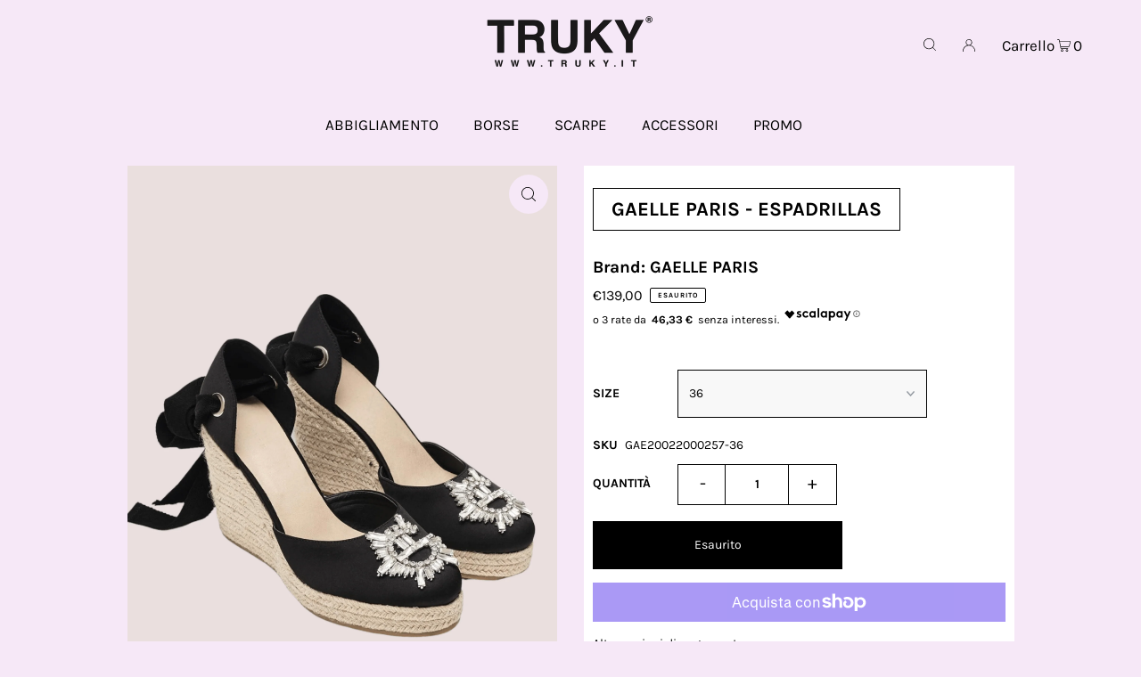

--- FILE ---
content_type: text/html; charset=utf-8
request_url: https://truky.it/products/gaelle-paris-espadrillas?view=listing
body_size: 846
content:


<template data-html="listing">

  <div class="ci">
  
    <div class="so icn">ESAURITO</div>
  

    <div class="prod-image image_portrait">
      
        <a href="/products/gaelle-paris-espadrillas" title="GAELLE PARIS - ESPADRILLAS">
          <div class="reveal">
  

  <div class="box-ratio" style="padding-bottom: 144.44444444444443%;">
    <img class="lazyload lazyload-fade "
      id=""
      data-src="//truky.it/cdn/shop/products/GAE20022000257-6_{width}x.png?v=1661357735"
      data-sizes="auto"data-widths="[180, 360, 540, 720, 900, 1080]"width="1800"
      height="2600"
      alt="">
  </div>
            <noscript>
              <img src="//truky.it/cdn/shop/products/GAE20022000257-6_1024x.png?v=1661357735" alt="">
            </noscript>

            
              <div class="hidden">
                <img class="lazyload lazyload-fade"
                  id=""
                  data-src="//truky.it/cdn/shop/products/GAE20022000257-1_1024x.png?v=1661357724"
                  data-sizes="auto"
                  alt="">
                <noscript>
                  <img src="//truky.it/cdn/shop/products/GAE20022000257-1_1024x.png?v=1661357724" alt="GAELLE PARIS - ESPADRILLAS">
                </noscript>
              </div>
            
          </div>
        </a>
          <button class="quick-view-7656465793245 product-listing__quickview-trigger js-modal-open js-quickview-trigger" type="button" name="button"
          data-wau-modal-target="quickview"
          data-product-url="/products/gaelle-paris-espadrillas?view=quick">
          <svg class="icon--icon-theme-search vib-center" version="1.1" xmlns="http://www.w3.org/2000/svg" xmlns:xlink="http://www.w3.org/1999/xlink" x="0px" y="0px"
     viewBox="0 0 20 20" height="18px" xml:space="preserve">
      <g class="hover-fill" fill="var(--button-text)">
        <path d="M19.8,19.1l-4.6-4.6c1.4-1.5,2.2-3.6,2.2-5.8c0-4.8-3.9-8.7-8.7-8.7S0,3.9,0,8.7s3.9,8.7,8.7,8.7
        c2.2,0,4.2-0.8,5.8-2.2l4.6,4.6c0.2,0.2,0.5,0.2,0.7,0C20.1,19.6,20.1,19.3,19.8,19.1z M1,8.7C1,4.5,4.5,1,8.7,1
        c4.2,0,7.7,3.4,7.7,7.7c0,4.2-3.4,7.7-7.7,7.7C4.5,16.4,1,13,1,8.7z"/>
      </g>
    <style>.product-listing__quickview-trigger .icon--icon-theme-search:hover .hover-fill { fill: var(--button-text);}</style>
    </svg>





        </button>
      
    </div>
  </div>

  <div class="product-details">
    <a href="/products/gaelle-paris-espadrillas" class="js-product-details-link">
      
        <h4>GAELLE PARIS</h4>
      
      <h3>GAELLE PARIS - ESPADRILLAS</h3>
    </a>

    

    
<div class="price price--listing price--sold-out "
><dl class="price__regular">
    <dt>
      <span class="visually-hidden visually-hidden--inline">Regolare</span>
    </dt>
    <dd>
      <span class="price-item price-item--regular">€139,00
</span>
    </dd>
  </dl>
  <dl class="price__sale">
    <dt>
      <span class="visually-hidden visually-hidden--inline">Sale</span>
    </dt>
    <dd>
      <span class="price-item price-item--sale">€139,00
</span>
    </dd>
    <dt>
      <span class="visually-hidden visually-hidden--inline">Regolare</span>
    </dt>
    <dd>
      <s class="price-item price-item--regular">
        
      </s>
    </dd>
  </dl>
  <dl class="price__unit">
    <dt>
      <span class="visually-hidden visually-hidden--inline">Prezzo unitario</span>
    </dt>
    <dd class="price-unit-price"><span></span><span aria-hidden="true">/</span><span class="visually-hidden">per&nbsp;</span><span></span></dd>
  </dl>
</div>


    <div class="product_listing_options">

    </div>
   
  </div>


</template>


--- FILE ---
content_type: text/javascript
request_url: https://truky.it/cdn/shop/t/55/assets/ets_fs_config.js?v=118558338574598670931763156787
body_size: 946
content:
const ETS_FS_DATA="[FS_DATA]",ETS_FS_CONFIG={general:{filter_position:"side_bar",pagination_type:"pagination",load_more_btn_label_color_hover:"",load_more_btn_border_color_hover:"",load_more_btn_background_color_hover:"",pagination_btn_label_color_hover:"",pagination_btn_border_color_hover:"",pagination_btn_background_color_hover:"",products_per_page:12,sort_by:[{value:"best_selling",label:"Best selling",default:!0},{value:"product_title_a_z",label:"Product title A-Z",default:!1},{value:"product_title_z_a",label:"Product title Z-A",default:!1},{value:"lowest_price",label:"Lowest price",default:!1},{value:"highest_price",label:"Highest price",default:!1},{value:"newest",label:"Newest",default:!1},{value:"oldest",label:"Oldest",default:!1}],enable:!0},filterStyle:{clear_text_color:"",clear_text_color_hover:"",price_range_available_color:"",price_range_selected_color:"",title_color:"",title_font_size:15,value_color:"",value_color_hover_active:"",value_font_size:14},productLayout:{add_to_cart_btn_background_color:"",add_to_cart_btn_background_hover_color:"",add_to_cart_btn_border_color:"",add_to_cart_btn_border_hover_color:"",add_to_cart_btn_text_color:"",add_to_cart_btn_text_hover_color:"",add_to_cart_position:"bottom_product_information",display_2nd_image_when_hover:!1,display_add_to_cart_button:!0,display_options:!0,display_original_price:!0,display_out_of_stock_label:!1,display_product_per_row:{desktop:3,mobile:2,tablet:3},display_sale_label:!0,display_vendor:!0,options_position:"bottom_product_image",options_to_display:[],original_price_color:"",original_price_position:"right",out_of_stock_background_color:"",out_of_stock_label_position:"left",out_of_stock_text_color:"",price_color:"",price_font_size:15,product_image_scale:11,sale_label_background_color:"",sale_label_position:"right",sale_label_text_color:"",sale_label_type:"text",title_color:"",title_color_hover:"",title_font_size:15,use_layout:"custom",vendor_position:"below_title",vendor_text_color:"",vendor_text_font_size:15,when_to_display_add_cart_btn:"always_display",when_to_display_options:"always_display",when_to_display_options_color:""},product_layout_type:"custom",instance_search:{enable:!0,display_instant_search:!0,search_types:[{enable:!0,type:"Search suggestions",value:"suggestions",label:"Suggestions",result_number:3},{enable:!0,type:"Search products",value:"products",label:"Products",result_number:3},{enable:!0,type:"Search collections",value:"collections",label:"Collections",result_number:3},{enable:!0,type:"Search pages",value:"pages",label:"Pages",result_number:3},{enable:!0,type:"Search posts",value:"posts",label:"Posts",result_number:3}],layout:"layout_1",box_width_type:"auto",box_width_value:1e3,box_alignment:"center",search_view_all_bg_color:"#4cc5f8",search_view_all_bg_color_hover:"#20a5dd",use_search_box:"app",width_input_search:1200,btn_toggle_search_color:"#333333"},page_result:{enable_filter:!0,search_type:[{enable:!0,value:"products",search_result:"Products",label:"Products",per_page:12},{enable:!0,value:"collections",search_result:"Collections",label:"Collections",per_page:12},{enable:!0,value:"pages",search_result:"Pages",label:"Pages",per_page:12},{enable:!0,value:"posts",search_result:"Posts",label:"Posts",per_page:12}],pagination_type:"pagination",load_more_btn_label_color_hover:"",load_more_btn_border_color_hover:"",load_more_btn_background_color_hover:"",pagination_btn_label_color_hover:"",pagination_btn_border_color_hover:"",pagination_btn_background_color_hover:""},selectors:[],theme_name:"",listIdsThemeDefault:[100014,887,885,829,796,775,766,578,730,679,380,1368,1363,1356,464,871,857,812,865,100001,100002,872,1434,100003,100004,855,1500,100005,100006,100007,100008,1431,1499,100009,100010,100011,100012,100015,851,100013,838,847,100016,100017,100018,100019,1567,411,568,100020,100021,100022,100023,677,100024,100025,100026,100027,100028,100029,100030,100031,100032,100033,100034,100037,100035,100036,100038,100039,100040,100041,100042,100043,100044,100045,100046,100047,100048,566,100049,100050,100051,100052,100053,909]},ETS_FS_BASE_URL="https://search-filter.etssoft.net",ETS_FS_SHOP_DOMAIN="[FS_SHOP_DOMAIN]",ETS_FS_SHOP_ID="6320f77746f1eb91f405a46c",ETS_FS_REDIRECT_SEARCH=[],ETS_FS_NO_RESULT_SEARCH_PAGE=`<p><img style="display: block; margin-left: auto; margin-right: auto;" src="https://i.ibb.co/KqQr54r/no-search-result-img.png" alt="no-search-result-img" border="0" /></p><h3 style="text-align: center;">Looks like we don't have any matches for "[search_word]"</h3><h4>Search help:</h4><ul><li>Check for typos and spelling errors</li><li>Try more general keywords</li><li>The product you're searching for maybe discontinued or not yet on our site</li><li>Need help finding something?</li><li>Visit our Contact Us page to contact the appropriate department.</li></ul>`,ETS_FS_TRANSLATE={add_to_cart:"Add to cart",sale:"Sale",sold_out:"Sold out",load_more:"Load more",best_selling:"Best selling",product_title_a_z:"Product title A-Z",product_title_z_a:"Product title Z-A",lowest_price:"Lowest price",highest_price:"Highest price",newest:"Newest",oldest:"Oldest",highest_discount_percent:"Highest discount percentage",lowest_discount_percent:"Lowest discount percentage",availability_stock_first:"Availability, in-stock first",manually_from_collection:"Manually from collection",no_data_found:"No data found for",other_products:"Other products you might also like",view_all_result:"View all results",six_products:"products",show:"Show",filter_button_for_floating_filter:"Filter by",filter_by:"Filter by:",filter_title_for_floating_filter:"Filter"},ETS_FS_TIMEOUT_INIT=500,ETS_FS_ENABLE=0;
//# sourceMappingURL=/cdn/shop/t/55/assets/ets_fs_config.js.map?v=118558338574598670931763156787
